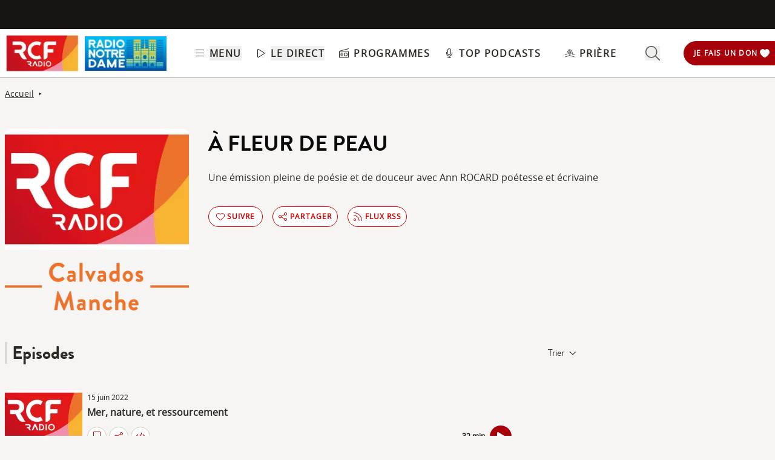

--- FILE ---
content_type: text/css; charset=utf-8
request_url: https://www.rcf.fr/_nuxt/ShowHeader.CnQdXTgR.css
body_size: 385
content:
.description a{font-weight:600;text-decoration:underline}.description a:focus,.description a:hover{color:#c60100;cursor:pointer}.gradient-text{background:linear-gradient(180deg,#000,transparent);-webkit-background-clip:text;-webkit-text-fill-color:transparent}.texte_seo h2,.texte_seo h3,.texte_seo h4{font-weight:600;margin-bottom:.5rem;margin-top:1rem}.texte_seo h2{font-size:1.55rem}.texte_seo h3{font-size:1.25rem}.texte_seo a{text-decoration:underline}.texte_seo a:focus,.texte_seo a:hover{color:#c60100;cursor:pointer}


--- FILE ---
content_type: text/css; charset=utf-8
request_url: https://www.rcf.fr/_nuxt/EpisodeInList.DKiJMKJr.css
body_size: 253
content:
.fade{background:-webkit-linear-gradient(#333,#eee);-webkit-background-clip:text;-webkit-text-fill-color:transparent}.line-clamp-2{display:-webkit-box;-webkit-box-orient:vertical;-webkit-line-clamp:2;overflow:hidden}.expanded{display:block}.episode-description a{font-weight:600;text-decoration:underline}.episode-description a:focus,.episode-description a:hover{color:#c60100;cursor:pointer}


--- FILE ---
content_type: text/javascript; charset=utf-8
request_url: https://www.rcf.fr/_nuxt/D7hVi2DH.js
body_size: 713
content:
import{_ as t}from"./CLYLnpus.js";import{_ as a}from"./BJONn8Ra.js";import{_ as r}from"./B2jCyYt1.js";import{d as e,p as s,r as o,C as n,aP as l,a as p,o as i,b as c,e as m,j as u,f as g,t as _,g as f,H as d,w as h,h as y}from"./DEa5TwzX.js";const j={class:"flex flex-col items-center rounded-lg bg-white p-4"},w={class:"text-center text-grey-950 font-bold"},x=["src"],v={class:"text-grey-950 presentation"},b=e({__name:"EncartPartners",props:{partner:{},type:{}},setup(e){const{$config:b}=s(),k=o("");return n(async()=>{const a=await t(()=>import("./Dq3QpTGc.js"),[],import.meta.url);k.value=a.default||a}),(t,e)=>{var s;const o=a,n=r,b=l("thtml");return i(),p("div",j,[c("span",w,_(t.type)+" en partenariat avec",1),t.partner.logo?(i(),m(o,{key:0,"data-src":("getUrlWithFormat"in t?t.getUrlWithFormat:f(d))(t.partner.logo,"partners_logo_h_199"),src:("getUrlWithFormat"in t?t.getUrlWithFormat:f(d))(t.partner.logo,"partners_logo_h_199"),alt:t.partner.title,placeholder:"",class:"h-auto w-auto my-4",format:"webp",fit:"cover"},null,8,["data-src","src","alt"])):(i(),p("img",{key:1,src:f(k),alt:"image par défaut",typeof:"foaf:Image",width:"200",height:"200"},null,8,x)),u(c("p",v,null,512),[[b,t.partner.presentation]]),(null==(s=t.partner.url)?void 0:s.alias)?(i(),m(n,{key:2,class:"mt-4 cursor-pointer rounded-full bg-red-700 p-2 text-center uppercase tracking-widest text-white",to:t.partner.url.alias},{default:h(()=>e[0]||(e[0]=[y(" en savoir plus ",-1)])),_:1,__:[0]},8,["to"])):g("",!0)])}}}),k=Object.assign(b,{__name:"EncartPartners"});export{k as _};


--- FILE ---
content_type: text/javascript; charset=utf-8
request_url: https://www.rcf.fr/_nuxt/CzKozdqX.js
body_size: -16
content:
import"./DEa5TwzX.js";import"./CLYLnpus.js";const s=""+new URL("icons.Cs-kmwzO.svg",import.meta.url).href;export{s as default};


--- FILE ---
content_type: text/javascript; charset=utf-8
request_url: https://www.rcf.fr/_nuxt/WxXmKUpW.js
body_size: 673
content:
const __vite__mapDeps=(i,m=__vite__mapDeps,d=(m.f||(m.f=["./CffvN_Rs.js","./CLYLnpus.js","./BJONn8Ra.js","./DEa5TwzX.js","./entry.C20mr6hO.css","./BO6gRx33.js","./B2jCyYt1.js","./D7OSy--Z.js","./CcyVZw2p.js","./S1m2oj7j.js","./CxnV5rBp.js","./BCo6x5W8.js","./DlbntqRi.js","./DRMdycLY.js","./ButtonPlayParent.CCvQHuCI.css","./-7pBE6Zg.js","./OYOWkt6b.js","./C9q8s8Ww.js","./C41jauS-.js","./BJtZt9Dr.js","./1gn_vTZa.js","./Bt4p-KYD.js"])))=>i.map(i=>d[i]);
import{_ as s}from"./CLYLnpus.js";import{d as e,a as n,o as t,b as i,n as a,F as d,k as o,l,g as r,A as m}from"./DEa5TwzX.js";const c=e({__name:"ComplementaryContent",props:{complementary_content:{},isHidden:{type:Boolean}},setup(e){const c=m(()=>s(()=>import("./CffvN_Rs.js"),__vite__mapDeps([0,1,2,3,4,5,6,7,8,9,10,11,12,13,14,15]),import.meta.url)),p=m(()=>s(()=>import("./OYOWkt6b.js"),__vite__mapDeps([16,1,2,3,4,6,17,8,18,19,5,7,20,9,10,11,12,13,14,15,21]),import.meta.url)),_=e;return(s,e)=>(t(),n(d,null,[i("div",{class:a(["hidden desktop:block",s.isHidden?"":"mt-8 mb-4"])},[i("span",{class:a(["text-2xl font-brandonBold",s.isHidden?"hidden":"visible"])},"Ces contenus pourraient aussi vous intéresser",2),i("div",{class:a(["flex flex-nowrap gap-4 mt-4",s.isHidden?"hidden":"visible"])},[(t(!0),n(d,null,o(_.complementary_content,(s,e)=>(t(),n("div",{key:e},[l(r(p),{card:s},null,8,["card"])]))),128))],2)],2),i("div",{class:a(["block desktop:hidden",s.isHidden?"":"mt-8 mb-8"])},[i("span",{class:a(["text-2xl font-brandonBold",s.isHidden?"hidden":"visible"])},"Ces contenus pourraient aussi vous intéresser",2),i("div",{class:a(["flex flex-col mt-2",s.isHidden?"hidden":"visible"])},[(t(!0),n(d,null,o(_.complementary_content,(s,e)=>(t(),n("div",{key:e},[l(r(c),{card:s},null,8,["card"])]))),128))],2)],2)],64))}}),p=Object.assign(c,{__name:"ComplementaryContent"});export{p as _};


--- FILE ---
content_type: text/javascript; charset=utf-8
request_url: https://www.rcf.fr/_nuxt/8PbtN4lq.js
body_size: 3229
content:
const __vite__mapDeps=(i,m=__vite__mapDeps,d=(m.f||(m.f=["./e9n4DT7M.js","./CLYLnpus.js","./BJONn8Ra.js","./DEa5TwzX.js","./entry.C20mr6hO.css","./CcyVZw2p.js","./B2jCyYt1.js","./S1m2oj7j.js","./CxnV5rBp.js","./BCo6x5W8.js","./DlbntqRi.js","./DRMdycLY.js","./ButtonPlayParent.CCvQHuCI.css","./WxXmKUpW.js","./Cbqnn2cH.js","./EpisodeInListMobile.OB5Ph4Jj.css","./DlbMwFl7.js","./DzSrT_2l.js","./EpisodeInList.DKiJMKJr.css","./CFw0G53O.js","./BvVkd-76.js","./P4vRkNld.js","./DkFfk9hK.js","./CUB5x5dr.js","./C9q8s8Ww.js","./C41jauS-.js","./BJtZt9Dr.js","./CBK4sIjg.js","./ShowHeader.CnQdXTgR.css","./QdUHH911.js","./AroundMeModal.BC6PeXrl.css"])))=>i.map(i=>d[i]);
import{_ as e}from"./CLYLnpus.js";import{_ as s}from"./DRMdycLY.js";import o from"./CcyVZw2p.js";import{d as a,r as l,B as i,c as t,a as r,o as d,b as n,l as p,f as c,n as u,g as h,e as w,A as m,F as _,k as f,w as v,aV as y,t as x,p as g,u as b,q as k,z as j}from"./DEa5TwzX.js";import{_ as E}from"./D7hVi2DH.js";import{_ as C}from"./BJONn8Ra.js";import{_ as S}from"./BO6gRx33.js";import{_ as D}from"./C9q8s8Ww.js";import{u as L}from"./C41jauS-.js";import"./B2jCyYt1.js";import"./D7OSy--Z.js";import"./BJtZt9Dr.js";const O={class:"flex w-full flex-col"},P={class:"episodes border-b-[1px] border-solid border-grey-25 py-3"},T={class:"flex items-center justify-between justify-items-center pb-7 text-grey-950"},A={key:0,class:"sort relative"},B={key:0,class:"dropdown is-hoverable"},R={class:"dropdown-trigger"},I={class:"radio mb-2 grid grid-cols-6"},V={class:"col-span-1 flex items-center justify-center"},F=["data-nid"],z={class:"radio grid grid-cols-6"},U={class:"col-span-1 flex items-center justify-center"},q=["data-nid"],M={key:0,id:"selectedEpisode"},N=a({__name:"ShowEpisodesList",props:{show:{}},setup(s){const a=m(()=>e(()=>import("./e9n4DT7M.js"),__vite__mapDeps([0,1,2,3,4,5,6,7,8,9,10,11,12,13,14,15]),import.meta.url)),v=m(()=>e(()=>import("./DlbMwFl7.js"),__vite__mapDeps([16,1,2,3,4,6,17,5,7,8,9,10,11,12,13,14,18]),import.meta.url)),y=m(()=>e(()=>import("./CFw0G53O.js"),__vite__mapDeps([19,5,1,3,4,6,20]),import.meta.url)),x=s,g=l(!1),b=l(null),k=i(),j=t(()=>{var e,s;return!1!==k.isPlaying&&(null==(e=k.soundData)?void 0:e.audio_file)===(null==(s=x.show.episode)?void 0:s.audio_file)});function E(){g.value=!g.value,b.value.setAttribute("aria-expanded",g.value)}function C(){}return(e,s)=>{const l=o;return d(),r("div",O,[n("div",P,[n("div",T,[n("h2",{class:u(["border-l-4 border-l-grey-100 pl-2 font-brandonBold text-3xl",e.show.episodes&&e.show.episodes.length>0?"":"desktop:mb-24"])}," Episodes ",2),"show"===e.show.type?(d(),r("div",A,[e.show.episodes&&e.show.episodes.length>0?(d(),r("div",B,[n("div",R,[n("div",{class:"flex items-center justify-end hover:cursor-pointer",onClick:E},[s[0]||(s[0]=n("span",{class:"pr-2 font-brandonRegular"},"Trier",-1)),p(l,{name:"chevron-down-regular",class:"h-3 w-3 fill-grey-950"})])]),n("div",{class:"absolute right-0 left-auto top-full z-20 hidden min-w-[12rem] flex-col rounded bg-grey-300 py-1 px-4 shadow-xl aria-expanded:flex",ref_key:"sortmenu",ref:b,"aria-expanded":"false"},[n("label",I,[s[1]||(s[1]=n("div",{class:"col-span-5 flex items-center justify-center"},[n("span",{class:"text-white"},"Les plus récents")],-1)),n("div",V,[n("input",{type:"radio",name:"name","data-sortby":"field_episode_published_date_value","data-sortorder":"DESC",class:"jus col-span-4 flex h-[15px] w-[15px] items-center border-none",checked:"","data-nid":e.show.id,onClick:C},null,8,F)])]),n("label",z,[s[2]||(s[2]=n("div",{class:"col-span-5 flex items-center justify-center"},[n("span",{class:"text-white"},"Les plus anciens")],-1)),n("div",U,[n("input",{type:"radio",name:"name","data-sortby":"field_episode_published_date_value","data-sortorder":"ASC",class:"col-span-4 flex h-[15px] w-[15px] items-center border-none","data-nid":e.show.id,onClick:C},null,8,q)])])],512)])):c("",!0)])):c("",!0)]),n("ul",{class:u(["bg-orange",h(j)?"is-active":""])},[e.show.episode&&e.show.episode.id?(d(),r("li",M,[(d(),w(h(v),{class:"hidden desktop:block",id:e.show.episode.id,episode:e.show.episode,key:e.show.episode.id,toggle:!0,show:e.show,isContentExpanded:!0},null,8,["id","episode","show"])),(d(),w(h(a),{class:"block desktop:hidden",id:e.show.episode.id,episode:e.show.episode,key:e.show.episode.id,toggle:!0,show:e.show,isContentExpanded:!0},null,8,["id","episode","show"]))])):c("",!0),(d(!0),r(_,null,f(e.show.episodes,(s,o)=>{var l;return d(),r(_,{key:o},[e.show.episode&&e.show.episode.id&&String(s.id)!==String(e.show.episode.id)||!e.show.episode||!e.show.episode.id?(d(),r("li",{key:0,class:u(!1!==h(k).isPlaying&&(null==(l=h(k).soundData)?void 0:l.audio_file)===s.audio_file?"is-active":"")},[e.show.episode&&e.show.episode.id===s.id?c("",!0):(d(),w(h(v),{class:"hidden desktop:block",episode:s,key:s.id,show:e.show},null,8,["episode","show"])),e.show.episode&&e.show.episode.id===s.id?c("",!0):(d(),w(h(a),{class:"block desktop:hidden",episode:s,key:s.id,show:e.show},null,8,["episode","show"]))],2)):c("",!0)],64)}),128))],2)]),p(h(y),{type:"épisode",pager:e.show.pager,loaded_items:e.show.episodes,robotLimit:15},null,8,["pager","loaded_items"])])}}}),W=Object.assign(N,{__name:"ShowEpisodesList"}),$={class:"relative h-fit w-[220px] flex-col"},G={class:"w-full py-3"},H={class:"w-full text-black font-semibold mb-3 text-start hover:text-red-500 transition-all !line-clamp-2 text-ellipsis ... overflow-wrap whitespace-normal h-[40px]"},J=a({__name:"ComplementaryShowCard",props:{card:{},verticalMobile:{type:Boolean},serieSection:{type:Boolean},type:{},toPreload:{type:Boolean}},setup(e){const{isMobile:s}=L(),o=t(()=>!1);return(e,s)=>{const a=C,l=S,i=D;return d(),r("article",null,[n("div",$,[p(l,{url:e.card.alias,classes:"block text-grey-950 hover:text-grey-600 text-sm relative",obfuscated:h(o),internal:!0},{default:v(()=>{var s;return[(null==(s=e.card.visual)?void 0:s.url)?(d(),w(a,{key:0,class:"w-full h-auto object-cover aspect-square rounded-[7px]",src:("getUrlWithFormatForCards"in e?e.getUrlWithFormatForCards:h(y))(e.card.visual,"200x200",e.card.radios),alt:e.card.visual.alt||"",placeholder:"",width:"200",height:"200",format:"webp",fit:"cover",loading:"lazy",preload:e.toPreload},null,8,["src","alt","preload"])):c("",!0),n("div",G,[n("p",H,x(e.card.title),1)])]}),_:1},8,["url","obfuscated"]),n("div",null,[p(i,{nid:Number(e.card.id)},null,8,["nid"])])])])}}}),K=Object.assign(J,{__name:"ComplementaryShowCard"}),Q={class:"w-full"},X={class:"flex overflow-x-scroll scrollbar-none flex-row gap-8 desktop:gap-4 mt-4 px-4 mx-[-1rem]"},Y={class:"flex justify-center"},Z=a({__name:"ComplementaryShows",props:{complementary_shows:{}},setup:e=>(e,s)=>{const o=K;return d(),r("div",Q,[s[0]||(s[0]=n("span",{class:"font-brandonBold text-2xl text-black"},"Découvrez également les émissions :",-1)),n("div",X,[(d(!0),r(_,null,f(e.complementary_shows,e=>(d(),r("div",Y,[p(o,{card:e},null,8,["card"])]))),256))])])}}),ee=Object.assign(Z,{__name:"ComplementaryShows"}),se={class:"grid w-full grid-cols-12 gap-4 py-4"},oe={class:"col-span-12 desktop:col-span-9"},ae={class:"col-span-12 desktop:col-span-3"},le={key:0},ie=a({__name:"ShowBody",props:{show:{}},setup(e){const{$api2:s}=g();return b(),(e,s)=>{var o;const a=W,l=E,i=ee;return d(),r(_,null,[n("div",se,[n("div",oe,[p(a,{show:e.show},null,8,["show"])]),n("div",ae,[(null==(o=e.show)?void 0:o.partners_with_presentation)?(d(),r("div",le,[(d(!0),r(_,null,f(e.show.partners_with_presentation,e=>(d(),w(l,{partner:e,key:e.id,type:"Une émission ",class:"mt-4"},null,8,["partner"]))),128))])):c("",!0)])]),e.show.shows_autocomplete&&e.show.shows_autocomplete.length>0?(d(),w(i,{key:0,complementary_shows:e.show.shows_autocomplete,class:"mt-2 mb-12"},null,8,["complementary_shows"])):c("",!0)],64)}}}),te=Object.assign(ie,{__name:"ShowBody"}),re={key:0,class:"flex flex-col items-center justify-center"},de={key:1,class:"podcasts home-page"},ne=a({__name:"Show",props:{show:{},isExpanded:{type:Boolean}},setup(o){const a=m(()=>e(()=>import("./P4vRkNld.js"),__vite__mapDeps([21,6,3,1,4,5,22]),import.meta.url)),i=m(()=>e(()=>import("./CUB5x5dr.js"),__vite__mapDeps([23,1,2,3,4,6,5,24,25,26,27,28]),import.meta.url)),t=m(()=>e(()=>import("./QdUHH911.js"),__vite__mapDeps([29,5,1,3,4,30]),import.meta.url)),n=o,u=k();let _=l(n.isExpanded);function f(){_.value=!_.value}return j(()=>n.isExpanded,e=>{_.value=e}),(e,o)=>{const l=s,m=te;return d(),r("div",null,[p(h(a),{radio:e.show.creative_radio?e.show.creative_radio:e.show.radios[0],title:e.show.title,show:e.show},null,8,["radio","title","show"]),p(l,null,{default:v(()=>[9!=n.show.radios[0].id&&!n.show.radios.some(e=>e.id===h(u).radioTid)&&n.show.radios.some(e=>"RND"===e.code)?(d(),w(h(t),{key:0,radios:e.show.radios,isExpanded:h(_),onToggle:f},null,8,["radios","isExpanded"])):c("",!0)]),_:1}),e.show?(d(),r("div",re,[p(h(i),{show:e.show,isExpanded:h(_),onToggle:f},null,8,["show","isExpanded"]),p(m,{show:e.show},null,8,["show"])])):(d(),r("div",de))])}}}),pe=Object.assign(ne,{__name:"Show"});export{pe as default};


--- FILE ---
content_type: text/javascript; charset=utf-8
request_url: https://www.rcf.fr/_nuxt/D6L8LXaQ.js
body_size: -31
content:
import"./DEa5TwzX.js";const e=""+new URL("coeur-full-length.Dpg9wxEU.webp",import.meta.url).href;export{e as _};


--- FILE ---
content_type: text/javascript; charset=utf-8
request_url: https://www.rcf.fr/_nuxt/CBK4sIjg.js
body_size: -54
content:
var o=(o=>(o.PodcastSelect="podcast_selection",o.Show="show",o))(o||{});export{o as S};


--- FILE ---
content_type: text/javascript; charset=utf-8
request_url: https://www.rcf.fr/_nuxt/CUB5x5dr.js
body_size: 2820
content:
const __vite__mapDeps=(i,m=__vite__mapDeps,d=(m.f||(m.f=["./BaKjlrg3.js","./B2jCyYt1.js","./DEa5TwzX.js","./CLYLnpus.js","./entry.C20mr6hO.css","./C41jauS-.js","./CxnV5rBp.js","./zujfXIP-.js","./CcyVZw2p.js","./CR0nV5GM.js","./SocialShare.CyLjwIW5.css","./SocialShareNetwork.Dinhm_pO.css"])))=>i.map(i=>d[i]);
import{_ as e}from"./CLYLnpus.js";import{_ as s}from"./BJONn8Ra.js";import{_ as t}from"./B2jCyYt1.js";import a from"./CcyVZw2p.js";import{_ as o}from"./C9q8s8Ww.js";import{d as r,r as i,ao as l,K as n,a as d,o as c,l as p,f as u,u as h,z as m,c as f,p as w,m as g,C as v,a0 as x,b as y,g as _,aV as b,A as k,F as j,h as S,w as E,t as F,k as L,n as C,j as R,U,e as H,H as T,bc as A,G as I}from"./DEa5TwzX.js";import{S as M}from"./CBK4sIjg.js";import{u as q}from"./C41jauS-.js";import"./BJtZt9Dr.js";const W={key:0,class:"pl-1 text-xs font-semibold uppercase tracking-[0.063rem]"},O=r({__name:"AboFluxRSS",props:{emissionId:Number,type:String,display:String},setup(e){const s=e,t=i(null),o=l().public.baseURL,r=n();function h(){!function(){switch(s.type){case"show":t.value="show";break;case"select":t.value="podcastselect"}}(),function(){let e=o+"/feed/show/"+s.emissionId,t=document.createElement("textarea");t.textContent=e,t.setAttribute("style","position:absolute; right:200%;"),document.body.appendChild(t),t.select(),t.setSelectionRange(0,99999),document.execCommand("copy"),t.remove(),r.showModal({componentName:"InfoModal",data:"Le lien du flux a été copié dans votre presse papier"})}()}return(s,t)=>{const o=a;return c(),d("div",{class:"flex cursor-pointer items-center rounded-full border-[1px] border-red-500 p-2 text-red-500 hover:bg-red-500 hover:text-white group",onClick:h,id:"rssLabel"},[p(o,{name:"rss-light",class:"w-4 h-4 fill-red-500 group-hover:fill-white"}),"full"===e.display?(c(),d("span",W,"Flux RSS")):u("",!0)])}}}),P=Object.assign(O,{__name:"AboFluxRSS"}),V={class:"w-full pt-4 text-grey-950 desktop:pt-12"},D={class:"grid grid-cols-4 gap-4"},B={key:0,class:"flex justify-center col-span-4 tablet:col-span-1"},N={key:1,class:"justify-center col-span-4 tablet:col-span-1 flex"},$=["src"],z=["src"],G={class:"flex flex-col desktop:px-4 col-span-4 tablet:col-span-3"},K={key:0,class:"py-3 text-xl text-grey-600"},J=["innerHTML"],Q=["innerHTML"],X=["innerHTML"],Y={class:"flex w-full justify-center pt-6 desktop:justify-start"},Z=r({__name:"ShowHeader",props:{show:{},isSdj:{type:Boolean,default:!1},isExpanded:{type:Boolean}},emits:["toggle"],setup(r,{emit:l}){const n=k(()=>e(()=>import("./BaKjlrg3.js"),__vite__mapDeps([0,1,2,3,4,5,6]),import.meta.url)),W=k(()=>e(()=>import("./zujfXIP-.js"),__vite__mapDeps([7,8,3,2,4,9,10,6,11]),import.meta.url)),O=h(),Z=r,ee=l;O.query.page,m(()=>O.query.page,e=>{});const se=f(()=>Z.show.type===M.PodcastSelect?"select":"show"),te=f(()=>!(O.query.page&&(!O.query.page||"1"!==O.query.page)));function ae(){ee("toggle")}const oe=i(null),{$config:re}=w(),ie=g(),{isMobile:le}=q(),ne=f(()=>le?"200x200":"324x324"),de=i("");v(async()=>{const s=await e(()=>import("./Dq3QpTGc.js"),[],import.meta.url);de.value=s.default||s,await x(),ce()});const ce=()=>{if(!oe.value)return;const e=oe.value.querySelectorAll("a");e&&e.forEach(e=>{e.href.includes(re.public.baseURL)?e.addEventListener("click",s=>{s.preventDefault();const t=e.href.replace(re.public.baseURL,"");ie.push(t)}):e.setAttribute("target","_blank")})};return(e,r)=>{var i,l,h,m;const f=s,w=t,g=a,v=o,x=P;return c(),d("div",V,[y("div",D,[(null==(l=null==(i=e.show)?void 0:i.visual)?void 0:l.url)?(c(),d("div",B,[p(f,{preload:"",fetchpriority:!0,format:"webp",class:"aspect-square h-fit rounded-lg",width:_(le)?200:324,height:_(le)?200:324,typeof:"foaf:Image",placeholder:[22,22,1],"data-src":("getUrlWithFormatForCards"in e?e.getUrlWithFormatForCards:_(b))(e.show.visual,_(ne),e.show.radios),src:("getUrlWithFormatForCards"in e?e.getUrlWithFormatForCards:_(b))(e.show.visual,_(ne),e.show.radios),alt:e.show.visual.alt?e.show.visual.alt:""},null,8,["width","height","data-src","src","alt"])])):(c(),d("picture",N,[y("source",{src:_(de)},null,8,$),y("img",{class:"aspect-square h-fit",src:_(de),alt:"Visuel émission par défaut",typeof:"foaf:Image",width:"330",height:"330"},null,8,z)])),y("div",G,[p(_(n),{text:e.show.title,text_start:!0,no_margin:!0},null,8,["text"]),e.show.creative_radio||e.show.presenters?(c(),d("div",K,[e.show.creative_radio&&9!=e.show.creative_radio.id?(c(),d(j,{key:0},[r[0]||(r[0]=S("Une émission de ",-1)),p(w,{to:e.show.creative_radio.alias,class:"underline hover:text-red-500 transition-all"},{default:E(()=>[S(F(e.show.creative_radio.name),1)]),_:1},8,["to"])],64)):9==(null==(h=e.show.creative_radio)?void 0:h.id)&&e.show.presenters?(c(),d(j,{key:1},[S(" Une émission ")],64)):u("",!0),e.show.presenters?(c(),d(j,{key:2},[r[1]||(r[1]=S(" présentée par ",-1)),(c(!0),d(j,null,L(e.show.presenters,(s,t)=>(c(),d("span",{key:s,innerHTML:s+(t<e.show.presenters.length-1?", ":"")},null,8,J))),128))],64)):u("",!0)])):u("",!0),e.show.description?(c(),d("div",{key:1,ref_key:"description",ref:oe,class:"py-3 description",innerHTML:e.show.description},null,8,Q)):u("",!0),e.show.texte_seo&&_(te)?(c(),d("div",{key:2,class:C(["w-full mb-5 block items-center justify-center sep_section",{"max-h-[75px]":!e.isExpanded,"h-full":e.isExpanded}])},[y("div",{class:C(["py-3 texte_seo transition-height duration-500 ease-in-out overflow-hidden relative",{"max-h-[75px]":!e.isExpanded,"max-h-full":e.isExpanded,"gradient-text":!e.isExpanded}]),innerHTML:e.show.texte_seo},null,10,X),R(p(g,{type:"down",name:"chevron-down-light",class:C(["h-4 w-4 m-auto cursor-pointer fill-red-500","toggleSvg"]),onClick:ae},null,512),[[U,!e.isExpanded]]),R(p(g,{type:"up",name:"chevron-up-light",class:C(["h-4 w-4 m-auto cursor-pointer fill-red-500","toggleSvg"]),onClick:ae},null,512),[[U,e.isExpanded]])],2)):u("",!0),y("div",Y,[p(v,{nid:+e.show.id,text:!0,class:"mr-4"},null,8,["nid"]),(null==(m=e.show)?void 0:m.visual)?(c(),H(_(W),{key:0,url:(e._.provides[I]||e.$route).fullPath,title:e.isSdj?" %7C "+e.show.title:e.show.title+" %7C RCF",description:e.show.description?("removeHtmlTags"in e?e.removeHtmlTags:_(A))(e.show.description):"",media:("getUrlWithFormat"in e?e.getUrlWithFormat:_(T))(e.show.visual.url,"1280x630_og_image"),display:"full",btn:!0,class:"mr-4 bg-white rounded-full",color:"red-500"},null,8,["url","title","description","media"])):u("",!0),p(x,{emissionId:+e.show.id,type:_(se),id:"AboFluxRSS",class:"bg-white rounded-full",display:"full"},null,8,["emissionId","type"])])])])])}}}),ee=Object.assign(Z,{__name:"ShowHeader"});export{ee as default};


--- FILE ---
content_type: text/javascript; charset=utf-8
request_url: https://www.rcf.fr/_nuxt/C41jauS-.js
body_size: -70
content:
import{p as o}from"./DEa5TwzX.js";const s=()=>o().$device;export{s as u};
